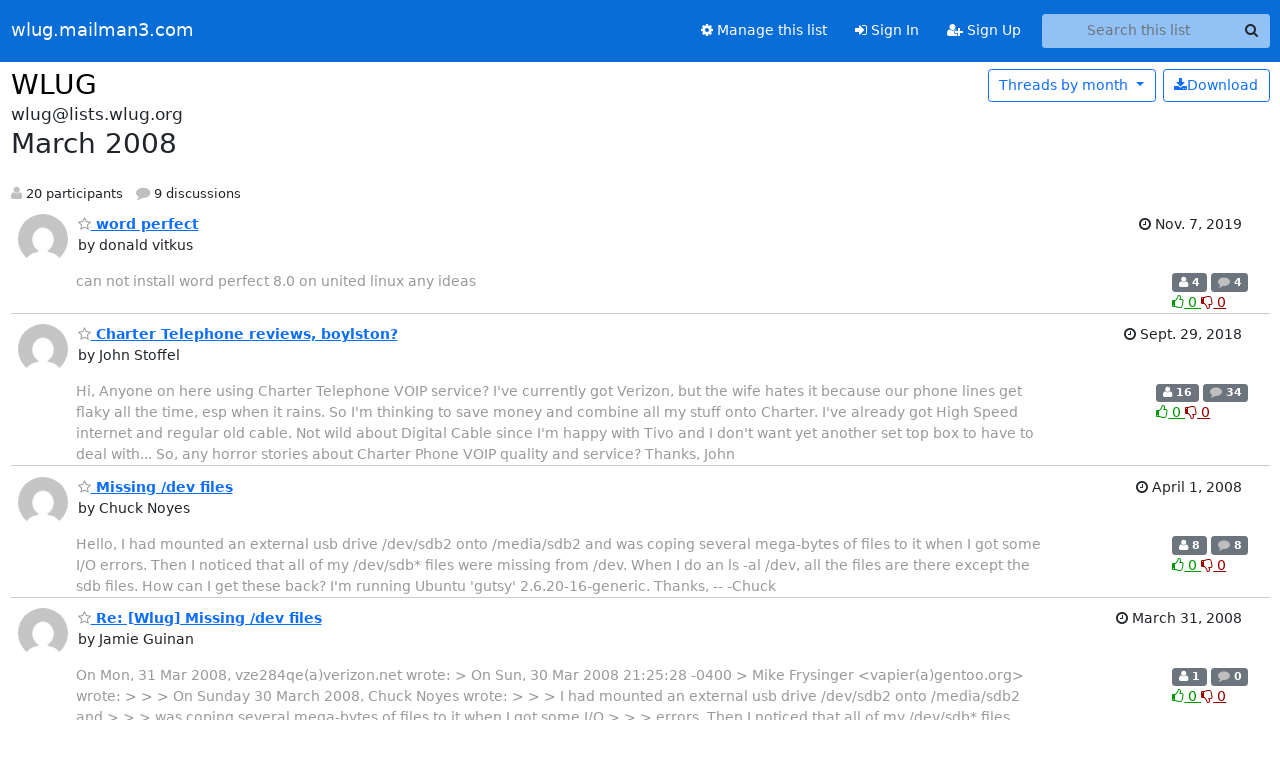

--- FILE ---
content_type: text/html; charset=utf-8
request_url: https://wlug.mailman3.com/hyperkitty/list/wlug@lists.wlug.org/2008/3/
body_size: 94715
content:






<!DOCTYPE HTML>
<html>
    <head>
        <meta http-equiv="Content-Type" content="text/html; charset=UTF-8" />
        <meta name="viewport" content="width=device-width, initial-scale=1.0" />
        <meta name="ROBOTS" content="INDEX, FOLLOW" />
        <title>
March 2008 - WLUG - wlug.mailman3.com
</title>
        <meta name="author" content="" />
        <meta name="dc.language" content="en" />
        <link rel="shortcut icon" href="/static/hyperkitty/img/favicon.ico" />
        <link rel="stylesheet" href="/static/hyperkitty/libs/jquery/smoothness/jquery-ui-1.13.1.min.css" type="text/css" media="all" />
        <link rel="stylesheet" href="/static/hyperkitty/libs/fonts/font-awesome/css/font-awesome.min.css" type="text/css" media="all" />
        <link rel="stylesheet" href="/static/CACHE/css/output.b0fe74e3d0f0.css" type="text/css" media="all"><link rel="stylesheet" href="/static/CACHE/css/output.e68c4908b3de.css" type="text/css"><link rel="stylesheet" href="/static/CACHE/css/output.b000a290413f.css" type="text/css" media="all">
         
        
<link rel="alternate" type="application/rss+xml" title="WLUG" href="/hyperkitty/list/wlug@lists.wlug.org/feed/"/>

        

    </head>

    <body>

    


    <nav class="navbar sticky-top navbar-expand-md mb-2" id="navbar-main">
        <div class="container-xxl">
            <div class="navbar-header"> <!--part of navbar that's always present-->
                <button type="button" class="navbar-toggler collapsed" data-bs-toggle="collapse" data-bs-target=".navbar-collapse">
                    <span class="fa fa-bars"></span>
                </button>
                <a class="navbar-brand" href="/hyperkitty/">wlug.mailman3.com</a>

            </div> <!-- /navbar-header -->
            <div class="d-flex">
                <div class="auth dropdown d-md-none">
                        
                </div>
                
                <a  href="/accounts/login/?next=/hyperkitty/list/wlug%40lists.wlug.org/2008/3/" class="nav-link d-md-none">
                    <span class="fa fa-sign-in"></span>
                    Sign In
                </a>
                <a  href="/accounts/signup/?next=/hyperkitty/list/wlug%40lists.wlug.org/2008/3/" class="nav-link d-md-none">
                    <span class="fa fa-user-plus"></span>
                    Sign Up
                </a>
                
            </div>
            <div class="navbar-collapse collapse justify-content-end"> <!--part of navbar that's collapsed on small screens-->
                <!-- show dropdown for smaller viewports b/c login name/email may be too long -->
                <!-- only show this extra button/dropdown if we're in small screen sizes -->
            
                
                <a href="/postorius/lists/wlug.lists.wlug.org/" class="nav-link">
                    <span class="fa fa-cog"></span>
                    Manage this list
                </a>
                
            
            
            <a  href="/accounts/login/?next=/hyperkitty/list/wlug%40lists.wlug.org/2008/3/" class="nav-link d-none d-md-block">
                <span class="fa fa-sign-in"></span>
                Sign In
            </a>
            <a  href="/accounts/signup/?next=/hyperkitty/list/wlug%40lists.wlug.org/2008/3/" class="nav-link d-none d-md-block">
                <span class="fa fa-user-plus"></span>
                Sign Up
            </a>
            
                <form name="search" method="get" action="/hyperkitty/search" class="navbar-form navbar-right my-2 my-lg-2 ms-2" role="search">
                    <input type="hidden" name="mlist" value="wlug@lists.wlug.org" />
                    <div class="input-group">
                    <input name="q" type="text" class="form-control rounded-4 search"
                            
                                placeholder="Search this list"
                                aria-label="Search this list"
                            
                            
                            />
                    <button class="btn search-button" aria-label="Search"><span class="fa fa-search"></span></button>
                    </div>
                </form>
                <!-- larger viewports -->
                <ul class="nav navbar-nav auth d-none d-md-flex">
                    
                </ul>
            </div> <!--/navbar-collapse -->
        </div><!-- /container for navbar -->
    </nav>

    

     <div class="modal fade" tabindex="-1" role="dialog" id="keyboard-shortcuts">
       <div class="modal-dialog" role="document">
         <div class="modal-content">
           <div class="modal-header">
             <button type="button" class="close" data-dismiss="modal" aria-label="Close"><span aria-hidden="true">&times;</span></button>
             <h4 class="modal-title">Keyboard Shortcuts</h4>
           </div>
           <div class="modal-body">
             <h3>Thread View</h3>
             <ul>
               <li><code>j</code>: Next unread message </li>
               <li><code>k</code>: Previous unread message </li>
               <li><code>j a</code>: Jump to all threads
               <li><code>j l</code>: Jump to MailingList overview
             </ul>
           </div>
         </div><!-- /.modal-content -->
       </div><!-- /.modal-dialog -->
     </div><!-- /.modal -->

     <div class="container-xxl" role="main">
        

<div class="row">

    <div id="thread-list">
        <div class="thread-list-header row">
            <h1 class="col">
                <a href="/hyperkitty/list/wlug@lists.wlug.org/" class="list-name">
                    
                        WLUG
                    
                </a>
            </h1>
            <div class="col d-flex flex-align-center flex-row-reverse">
                
                
                <div class="d-none d-md-block">
                    <a href="/hyperkitty/list/wlug@lists.wlug.org/export/wlug@lists.wlug.org-2008-04.mbox.gz?start=2008-03-01&amp;end=2008-04-01" title="This month in gzipped mbox format"
                    class="btn btn-outline-primary ms-2"><i class="fa fa-download" aria-label="Download Messages"></i>Download
                    </a>
                
                </div>
                
                   



<div class="dropdown-center">
<a href="" id="navbarMonthsListDrop" class="btn btn-outline-primary dropdown-toggle" data-bs-toggle="dropdown">
  <span class="d-none d-md-inline">Threads by</span> month <b class="caret"></b>
</a>
<ul class="dropdown-menu" role="menu" aria-labelledby="navbarMonthsListDrop">
    
    <li role="presentation" class="dropdown-header disabled dropdown-item">
        <a href="" class="nav-link">----- 2026 -----</a>
    </li>
    
    <li>
        <a class="dropdown-item" href="/hyperkitty/list/wlug@lists.wlug.org/2026/1/"
           >January</a>
    </li>
    
    
    <li role="presentation" class="dropdown-header disabled dropdown-item">
        <a href="" class="nav-link">----- 2025 -----</a>
    </li>
    
    <li>
        <a class="dropdown-item" href="/hyperkitty/list/wlug@lists.wlug.org/2025/12/"
           >December</a>
    </li>
    
    <li>
        <a class="dropdown-item" href="/hyperkitty/list/wlug@lists.wlug.org/2025/11/"
           >November</a>
    </li>
    
    <li>
        <a class="dropdown-item" href="/hyperkitty/list/wlug@lists.wlug.org/2025/10/"
           >October</a>
    </li>
    
    <li>
        <a class="dropdown-item" href="/hyperkitty/list/wlug@lists.wlug.org/2025/9/"
           >September</a>
    </li>
    
    <li>
        <a class="dropdown-item" href="/hyperkitty/list/wlug@lists.wlug.org/2025/8/"
           >August</a>
    </li>
    
    <li>
        <a class="dropdown-item" href="/hyperkitty/list/wlug@lists.wlug.org/2025/7/"
           >July</a>
    </li>
    
    <li>
        <a class="dropdown-item" href="/hyperkitty/list/wlug@lists.wlug.org/2025/6/"
           >June</a>
    </li>
    
    <li>
        <a class="dropdown-item" href="/hyperkitty/list/wlug@lists.wlug.org/2025/5/"
           >May</a>
    </li>
    
    <li>
        <a class="dropdown-item" href="/hyperkitty/list/wlug@lists.wlug.org/2025/4/"
           >April</a>
    </li>
    
    <li>
        <a class="dropdown-item" href="/hyperkitty/list/wlug@lists.wlug.org/2025/3/"
           >March</a>
    </li>
    
    <li>
        <a class="dropdown-item" href="/hyperkitty/list/wlug@lists.wlug.org/2025/2/"
           >February</a>
    </li>
    
    <li>
        <a class="dropdown-item" href="/hyperkitty/list/wlug@lists.wlug.org/2025/1/"
           >January</a>
    </li>
    
    
    <li role="presentation" class="dropdown-header disabled dropdown-item">
        <a href="" class="nav-link">----- 2024 -----</a>
    </li>
    
    <li>
        <a class="dropdown-item" href="/hyperkitty/list/wlug@lists.wlug.org/2024/12/"
           >December</a>
    </li>
    
    <li>
        <a class="dropdown-item" href="/hyperkitty/list/wlug@lists.wlug.org/2024/11/"
           >November</a>
    </li>
    
    <li>
        <a class="dropdown-item" href="/hyperkitty/list/wlug@lists.wlug.org/2024/10/"
           >October</a>
    </li>
    
    <li>
        <a class="dropdown-item" href="/hyperkitty/list/wlug@lists.wlug.org/2024/9/"
           >September</a>
    </li>
    
    <li>
        <a class="dropdown-item" href="/hyperkitty/list/wlug@lists.wlug.org/2024/8/"
           >August</a>
    </li>
    
    <li>
        <a class="dropdown-item" href="/hyperkitty/list/wlug@lists.wlug.org/2024/7/"
           >July</a>
    </li>
    
    <li>
        <a class="dropdown-item" href="/hyperkitty/list/wlug@lists.wlug.org/2024/6/"
           >June</a>
    </li>
    
    <li>
        <a class="dropdown-item" href="/hyperkitty/list/wlug@lists.wlug.org/2024/5/"
           >May</a>
    </li>
    
    <li>
        <a class="dropdown-item" href="/hyperkitty/list/wlug@lists.wlug.org/2024/4/"
           >April</a>
    </li>
    
    <li>
        <a class="dropdown-item" href="/hyperkitty/list/wlug@lists.wlug.org/2024/3/"
           >March</a>
    </li>
    
    <li>
        <a class="dropdown-item" href="/hyperkitty/list/wlug@lists.wlug.org/2024/2/"
           >February</a>
    </li>
    
    <li>
        <a class="dropdown-item" href="/hyperkitty/list/wlug@lists.wlug.org/2024/1/"
           >January</a>
    </li>
    
    
    <li role="presentation" class="dropdown-header disabled dropdown-item">
        <a href="" class="nav-link">----- 2023 -----</a>
    </li>
    
    <li>
        <a class="dropdown-item" href="/hyperkitty/list/wlug@lists.wlug.org/2023/12/"
           >December</a>
    </li>
    
    <li>
        <a class="dropdown-item" href="/hyperkitty/list/wlug@lists.wlug.org/2023/11/"
           >November</a>
    </li>
    
    <li>
        <a class="dropdown-item" href="/hyperkitty/list/wlug@lists.wlug.org/2023/10/"
           >October</a>
    </li>
    
    <li>
        <a class="dropdown-item" href="/hyperkitty/list/wlug@lists.wlug.org/2023/9/"
           >September</a>
    </li>
    
    <li>
        <a class="dropdown-item" href="/hyperkitty/list/wlug@lists.wlug.org/2023/8/"
           >August</a>
    </li>
    
    <li>
        <a class="dropdown-item" href="/hyperkitty/list/wlug@lists.wlug.org/2023/7/"
           >July</a>
    </li>
    
    <li>
        <a class="dropdown-item" href="/hyperkitty/list/wlug@lists.wlug.org/2023/6/"
           >June</a>
    </li>
    
    <li>
        <a class="dropdown-item" href="/hyperkitty/list/wlug@lists.wlug.org/2023/5/"
           >May</a>
    </li>
    
    <li>
        <a class="dropdown-item" href="/hyperkitty/list/wlug@lists.wlug.org/2023/4/"
           >April</a>
    </li>
    
    <li>
        <a class="dropdown-item" href="/hyperkitty/list/wlug@lists.wlug.org/2023/3/"
           >March</a>
    </li>
    
    <li>
        <a class="dropdown-item" href="/hyperkitty/list/wlug@lists.wlug.org/2023/2/"
           >February</a>
    </li>
    
    <li>
        <a class="dropdown-item" href="/hyperkitty/list/wlug@lists.wlug.org/2023/1/"
           >January</a>
    </li>
    
    
    <li role="presentation" class="dropdown-header disabled dropdown-item">
        <a href="" class="nav-link">----- 2022 -----</a>
    </li>
    
    <li>
        <a class="dropdown-item" href="/hyperkitty/list/wlug@lists.wlug.org/2022/12/"
           >December</a>
    </li>
    
    <li>
        <a class="dropdown-item" href="/hyperkitty/list/wlug@lists.wlug.org/2022/11/"
           >November</a>
    </li>
    
    <li>
        <a class="dropdown-item" href="/hyperkitty/list/wlug@lists.wlug.org/2022/10/"
           >October</a>
    </li>
    
    <li>
        <a class="dropdown-item" href="/hyperkitty/list/wlug@lists.wlug.org/2022/9/"
           >September</a>
    </li>
    
    <li>
        <a class="dropdown-item" href="/hyperkitty/list/wlug@lists.wlug.org/2022/8/"
           >August</a>
    </li>
    
    <li>
        <a class="dropdown-item" href="/hyperkitty/list/wlug@lists.wlug.org/2022/7/"
           >July</a>
    </li>
    
    <li>
        <a class="dropdown-item" href="/hyperkitty/list/wlug@lists.wlug.org/2022/6/"
           >June</a>
    </li>
    
    <li>
        <a class="dropdown-item" href="/hyperkitty/list/wlug@lists.wlug.org/2022/5/"
           >May</a>
    </li>
    
    <li>
        <a class="dropdown-item" href="/hyperkitty/list/wlug@lists.wlug.org/2022/4/"
           >April</a>
    </li>
    
    <li>
        <a class="dropdown-item" href="/hyperkitty/list/wlug@lists.wlug.org/2022/3/"
           >March</a>
    </li>
    
    <li>
        <a class="dropdown-item" href="/hyperkitty/list/wlug@lists.wlug.org/2022/2/"
           >February</a>
    </li>
    
    <li>
        <a class="dropdown-item" href="/hyperkitty/list/wlug@lists.wlug.org/2022/1/"
           >January</a>
    </li>
    
    
    <li role="presentation" class="dropdown-header disabled dropdown-item">
        <a href="" class="nav-link">----- 2021 -----</a>
    </li>
    
    <li>
        <a class="dropdown-item" href="/hyperkitty/list/wlug@lists.wlug.org/2021/12/"
           >December</a>
    </li>
    
    <li>
        <a class="dropdown-item" href="/hyperkitty/list/wlug@lists.wlug.org/2021/11/"
           >November</a>
    </li>
    
    <li>
        <a class="dropdown-item" href="/hyperkitty/list/wlug@lists.wlug.org/2021/10/"
           >October</a>
    </li>
    
    <li>
        <a class="dropdown-item" href="/hyperkitty/list/wlug@lists.wlug.org/2021/9/"
           >September</a>
    </li>
    
    <li>
        <a class="dropdown-item" href="/hyperkitty/list/wlug@lists.wlug.org/2021/8/"
           >August</a>
    </li>
    
    <li>
        <a class="dropdown-item" href="/hyperkitty/list/wlug@lists.wlug.org/2021/7/"
           >July</a>
    </li>
    
    <li>
        <a class="dropdown-item" href="/hyperkitty/list/wlug@lists.wlug.org/2021/6/"
           >June</a>
    </li>
    
    <li>
        <a class="dropdown-item" href="/hyperkitty/list/wlug@lists.wlug.org/2021/5/"
           >May</a>
    </li>
    
    <li>
        <a class="dropdown-item" href="/hyperkitty/list/wlug@lists.wlug.org/2021/4/"
           >April</a>
    </li>
    
    <li>
        <a class="dropdown-item" href="/hyperkitty/list/wlug@lists.wlug.org/2021/3/"
           >March</a>
    </li>
    
    <li>
        <a class="dropdown-item" href="/hyperkitty/list/wlug@lists.wlug.org/2021/2/"
           >February</a>
    </li>
    
    <li>
        <a class="dropdown-item" href="/hyperkitty/list/wlug@lists.wlug.org/2021/1/"
           >January</a>
    </li>
    
    
    <li role="presentation" class="dropdown-header disabled dropdown-item">
        <a href="" class="nav-link">----- 2020 -----</a>
    </li>
    
    <li>
        <a class="dropdown-item" href="/hyperkitty/list/wlug@lists.wlug.org/2020/12/"
           >December</a>
    </li>
    
    <li>
        <a class="dropdown-item" href="/hyperkitty/list/wlug@lists.wlug.org/2020/11/"
           >November</a>
    </li>
    
    <li>
        <a class="dropdown-item" href="/hyperkitty/list/wlug@lists.wlug.org/2020/10/"
           >October</a>
    </li>
    
    <li>
        <a class="dropdown-item" href="/hyperkitty/list/wlug@lists.wlug.org/2020/9/"
           >September</a>
    </li>
    
    <li>
        <a class="dropdown-item" href="/hyperkitty/list/wlug@lists.wlug.org/2020/8/"
           >August</a>
    </li>
    
    <li>
        <a class="dropdown-item" href="/hyperkitty/list/wlug@lists.wlug.org/2020/7/"
           >July</a>
    </li>
    
    <li>
        <a class="dropdown-item" href="/hyperkitty/list/wlug@lists.wlug.org/2020/6/"
           >June</a>
    </li>
    
    <li>
        <a class="dropdown-item" href="/hyperkitty/list/wlug@lists.wlug.org/2020/5/"
           >May</a>
    </li>
    
    <li>
        <a class="dropdown-item" href="/hyperkitty/list/wlug@lists.wlug.org/2020/4/"
           >April</a>
    </li>
    
    <li>
        <a class="dropdown-item" href="/hyperkitty/list/wlug@lists.wlug.org/2020/3/"
           >March</a>
    </li>
    
    <li>
        <a class="dropdown-item" href="/hyperkitty/list/wlug@lists.wlug.org/2020/2/"
           >February</a>
    </li>
    
    <li>
        <a class="dropdown-item" href="/hyperkitty/list/wlug@lists.wlug.org/2020/1/"
           >January</a>
    </li>
    
    
    <li role="presentation" class="dropdown-header disabled dropdown-item">
        <a href="" class="nav-link">----- 2019 -----</a>
    </li>
    
    <li>
        <a class="dropdown-item" href="/hyperkitty/list/wlug@lists.wlug.org/2019/12/"
           >December</a>
    </li>
    
    <li>
        <a class="dropdown-item" href="/hyperkitty/list/wlug@lists.wlug.org/2019/11/"
           >November</a>
    </li>
    
    <li>
        <a class="dropdown-item" href="/hyperkitty/list/wlug@lists.wlug.org/2019/10/"
           >October</a>
    </li>
    
    <li>
        <a class="dropdown-item" href="/hyperkitty/list/wlug@lists.wlug.org/2019/9/"
           >September</a>
    </li>
    
    <li>
        <a class="dropdown-item" href="/hyperkitty/list/wlug@lists.wlug.org/2019/8/"
           >August</a>
    </li>
    
    <li>
        <a class="dropdown-item" href="/hyperkitty/list/wlug@lists.wlug.org/2019/7/"
           >July</a>
    </li>
    
    <li>
        <a class="dropdown-item" href="/hyperkitty/list/wlug@lists.wlug.org/2019/6/"
           >June</a>
    </li>
    
    <li>
        <a class="dropdown-item" href="/hyperkitty/list/wlug@lists.wlug.org/2019/5/"
           >May</a>
    </li>
    
    <li>
        <a class="dropdown-item" href="/hyperkitty/list/wlug@lists.wlug.org/2019/4/"
           >April</a>
    </li>
    
    <li>
        <a class="dropdown-item" href="/hyperkitty/list/wlug@lists.wlug.org/2019/3/"
           >March</a>
    </li>
    
    <li>
        <a class="dropdown-item" href="/hyperkitty/list/wlug@lists.wlug.org/2019/2/"
           >February</a>
    </li>
    
    <li>
        <a class="dropdown-item" href="/hyperkitty/list/wlug@lists.wlug.org/2019/1/"
           >January</a>
    </li>
    
    
    <li role="presentation" class="dropdown-header disabled dropdown-item">
        <a href="" class="nav-link">----- 2018 -----</a>
    </li>
    
    <li>
        <a class="dropdown-item" href="/hyperkitty/list/wlug@lists.wlug.org/2018/12/"
           >December</a>
    </li>
    
    <li>
        <a class="dropdown-item" href="/hyperkitty/list/wlug@lists.wlug.org/2018/11/"
           >November</a>
    </li>
    
    <li>
        <a class="dropdown-item" href="/hyperkitty/list/wlug@lists.wlug.org/2018/10/"
           >October</a>
    </li>
    
    <li>
        <a class="dropdown-item" href="/hyperkitty/list/wlug@lists.wlug.org/2018/9/"
           >September</a>
    </li>
    
    <li>
        <a class="dropdown-item" href="/hyperkitty/list/wlug@lists.wlug.org/2018/8/"
           >August</a>
    </li>
    
    <li>
        <a class="dropdown-item" href="/hyperkitty/list/wlug@lists.wlug.org/2018/7/"
           >July</a>
    </li>
    
    <li>
        <a class="dropdown-item" href="/hyperkitty/list/wlug@lists.wlug.org/2018/6/"
           >June</a>
    </li>
    
    <li>
        <a class="dropdown-item" href="/hyperkitty/list/wlug@lists.wlug.org/2018/5/"
           >May</a>
    </li>
    
    <li>
        <a class="dropdown-item" href="/hyperkitty/list/wlug@lists.wlug.org/2018/4/"
           >April</a>
    </li>
    
    <li>
        <a class="dropdown-item" href="/hyperkitty/list/wlug@lists.wlug.org/2018/3/"
           >March</a>
    </li>
    
    <li>
        <a class="dropdown-item" href="/hyperkitty/list/wlug@lists.wlug.org/2018/2/"
           >February</a>
    </li>
    
    <li>
        <a class="dropdown-item" href="/hyperkitty/list/wlug@lists.wlug.org/2018/1/"
           >January</a>
    </li>
    
    
    <li role="presentation" class="dropdown-header disabled dropdown-item">
        <a href="" class="nav-link">----- 2017 -----</a>
    </li>
    
    <li>
        <a class="dropdown-item" href="/hyperkitty/list/wlug@lists.wlug.org/2017/12/"
           >December</a>
    </li>
    
    <li>
        <a class="dropdown-item" href="/hyperkitty/list/wlug@lists.wlug.org/2017/11/"
           >November</a>
    </li>
    
    <li>
        <a class="dropdown-item" href="/hyperkitty/list/wlug@lists.wlug.org/2017/10/"
           >October</a>
    </li>
    
    <li>
        <a class="dropdown-item" href="/hyperkitty/list/wlug@lists.wlug.org/2017/9/"
           >September</a>
    </li>
    
    <li>
        <a class="dropdown-item" href="/hyperkitty/list/wlug@lists.wlug.org/2017/8/"
           >August</a>
    </li>
    
    <li>
        <a class="dropdown-item" href="/hyperkitty/list/wlug@lists.wlug.org/2017/7/"
           >July</a>
    </li>
    
    <li>
        <a class="dropdown-item" href="/hyperkitty/list/wlug@lists.wlug.org/2017/6/"
           >June</a>
    </li>
    
    <li>
        <a class="dropdown-item" href="/hyperkitty/list/wlug@lists.wlug.org/2017/5/"
           >May</a>
    </li>
    
    <li>
        <a class="dropdown-item" href="/hyperkitty/list/wlug@lists.wlug.org/2017/4/"
           >April</a>
    </li>
    
    <li>
        <a class="dropdown-item" href="/hyperkitty/list/wlug@lists.wlug.org/2017/3/"
           >March</a>
    </li>
    
    <li>
        <a class="dropdown-item" href="/hyperkitty/list/wlug@lists.wlug.org/2017/2/"
           >February</a>
    </li>
    
    <li>
        <a class="dropdown-item" href="/hyperkitty/list/wlug@lists.wlug.org/2017/1/"
           >January</a>
    </li>
    
    
    <li role="presentation" class="dropdown-header disabled dropdown-item">
        <a href="" class="nav-link">----- 2016 -----</a>
    </li>
    
    <li>
        <a class="dropdown-item" href="/hyperkitty/list/wlug@lists.wlug.org/2016/12/"
           >December</a>
    </li>
    
    <li>
        <a class="dropdown-item" href="/hyperkitty/list/wlug@lists.wlug.org/2016/11/"
           >November</a>
    </li>
    
    <li>
        <a class="dropdown-item" href="/hyperkitty/list/wlug@lists.wlug.org/2016/10/"
           >October</a>
    </li>
    
    <li>
        <a class="dropdown-item" href="/hyperkitty/list/wlug@lists.wlug.org/2016/9/"
           >September</a>
    </li>
    
    <li>
        <a class="dropdown-item" href="/hyperkitty/list/wlug@lists.wlug.org/2016/8/"
           >August</a>
    </li>
    
    <li>
        <a class="dropdown-item" href="/hyperkitty/list/wlug@lists.wlug.org/2016/7/"
           >July</a>
    </li>
    
    <li>
        <a class="dropdown-item" href="/hyperkitty/list/wlug@lists.wlug.org/2016/6/"
           >June</a>
    </li>
    
    <li>
        <a class="dropdown-item" href="/hyperkitty/list/wlug@lists.wlug.org/2016/5/"
           >May</a>
    </li>
    
    <li>
        <a class="dropdown-item" href="/hyperkitty/list/wlug@lists.wlug.org/2016/4/"
           >April</a>
    </li>
    
    <li>
        <a class="dropdown-item" href="/hyperkitty/list/wlug@lists.wlug.org/2016/3/"
           >March</a>
    </li>
    
    <li>
        <a class="dropdown-item" href="/hyperkitty/list/wlug@lists.wlug.org/2016/2/"
           >February</a>
    </li>
    
    <li>
        <a class="dropdown-item" href="/hyperkitty/list/wlug@lists.wlug.org/2016/1/"
           >January</a>
    </li>
    
    
    <li role="presentation" class="dropdown-header disabled dropdown-item">
        <a href="" class="nav-link">----- 2015 -----</a>
    </li>
    
    <li>
        <a class="dropdown-item" href="/hyperkitty/list/wlug@lists.wlug.org/2015/12/"
           >December</a>
    </li>
    
    <li>
        <a class="dropdown-item" href="/hyperkitty/list/wlug@lists.wlug.org/2015/11/"
           >November</a>
    </li>
    
    <li>
        <a class="dropdown-item" href="/hyperkitty/list/wlug@lists.wlug.org/2015/10/"
           >October</a>
    </li>
    
    <li>
        <a class="dropdown-item" href="/hyperkitty/list/wlug@lists.wlug.org/2015/9/"
           >September</a>
    </li>
    
    <li>
        <a class="dropdown-item" href="/hyperkitty/list/wlug@lists.wlug.org/2015/8/"
           >August</a>
    </li>
    
    <li>
        <a class="dropdown-item" href="/hyperkitty/list/wlug@lists.wlug.org/2015/7/"
           >July</a>
    </li>
    
    <li>
        <a class="dropdown-item" href="/hyperkitty/list/wlug@lists.wlug.org/2015/6/"
           >June</a>
    </li>
    
    <li>
        <a class="dropdown-item" href="/hyperkitty/list/wlug@lists.wlug.org/2015/5/"
           >May</a>
    </li>
    
    <li>
        <a class="dropdown-item" href="/hyperkitty/list/wlug@lists.wlug.org/2015/4/"
           >April</a>
    </li>
    
    <li>
        <a class="dropdown-item" href="/hyperkitty/list/wlug@lists.wlug.org/2015/3/"
           >March</a>
    </li>
    
    <li>
        <a class="dropdown-item" href="/hyperkitty/list/wlug@lists.wlug.org/2015/2/"
           >February</a>
    </li>
    
    <li>
        <a class="dropdown-item" href="/hyperkitty/list/wlug@lists.wlug.org/2015/1/"
           >January</a>
    </li>
    
    
    <li role="presentation" class="dropdown-header disabled dropdown-item">
        <a href="" class="nav-link">----- 2014 -----</a>
    </li>
    
    <li>
        <a class="dropdown-item" href="/hyperkitty/list/wlug@lists.wlug.org/2014/12/"
           >December</a>
    </li>
    
    <li>
        <a class="dropdown-item" href="/hyperkitty/list/wlug@lists.wlug.org/2014/11/"
           >November</a>
    </li>
    
    <li>
        <a class="dropdown-item" href="/hyperkitty/list/wlug@lists.wlug.org/2014/10/"
           >October</a>
    </li>
    
    <li>
        <a class="dropdown-item" href="/hyperkitty/list/wlug@lists.wlug.org/2014/9/"
           >September</a>
    </li>
    
    <li>
        <a class="dropdown-item" href="/hyperkitty/list/wlug@lists.wlug.org/2014/8/"
           >August</a>
    </li>
    
    <li>
        <a class="dropdown-item" href="/hyperkitty/list/wlug@lists.wlug.org/2014/7/"
           >July</a>
    </li>
    
    <li>
        <a class="dropdown-item" href="/hyperkitty/list/wlug@lists.wlug.org/2014/6/"
           >June</a>
    </li>
    
    <li>
        <a class="dropdown-item" href="/hyperkitty/list/wlug@lists.wlug.org/2014/5/"
           >May</a>
    </li>
    
    <li>
        <a class="dropdown-item" href="/hyperkitty/list/wlug@lists.wlug.org/2014/4/"
           >April</a>
    </li>
    
    <li>
        <a class="dropdown-item" href="/hyperkitty/list/wlug@lists.wlug.org/2014/3/"
           >March</a>
    </li>
    
    <li>
        <a class="dropdown-item" href="/hyperkitty/list/wlug@lists.wlug.org/2014/2/"
           >February</a>
    </li>
    
    <li>
        <a class="dropdown-item" href="/hyperkitty/list/wlug@lists.wlug.org/2014/1/"
           >January</a>
    </li>
    
    
    <li role="presentation" class="dropdown-header disabled dropdown-item">
        <a href="" class="nav-link">----- 2013 -----</a>
    </li>
    
    <li>
        <a class="dropdown-item" href="/hyperkitty/list/wlug@lists.wlug.org/2013/12/"
           >December</a>
    </li>
    
    <li>
        <a class="dropdown-item" href="/hyperkitty/list/wlug@lists.wlug.org/2013/11/"
           >November</a>
    </li>
    
    <li>
        <a class="dropdown-item" href="/hyperkitty/list/wlug@lists.wlug.org/2013/10/"
           >October</a>
    </li>
    
    <li>
        <a class="dropdown-item" href="/hyperkitty/list/wlug@lists.wlug.org/2013/9/"
           >September</a>
    </li>
    
    <li>
        <a class="dropdown-item" href="/hyperkitty/list/wlug@lists.wlug.org/2013/8/"
           >August</a>
    </li>
    
    <li>
        <a class="dropdown-item" href="/hyperkitty/list/wlug@lists.wlug.org/2013/7/"
           >July</a>
    </li>
    
    <li>
        <a class="dropdown-item" href="/hyperkitty/list/wlug@lists.wlug.org/2013/6/"
           >June</a>
    </li>
    
    <li>
        <a class="dropdown-item" href="/hyperkitty/list/wlug@lists.wlug.org/2013/5/"
           >May</a>
    </li>
    
    <li>
        <a class="dropdown-item" href="/hyperkitty/list/wlug@lists.wlug.org/2013/4/"
           >April</a>
    </li>
    
    <li>
        <a class="dropdown-item" href="/hyperkitty/list/wlug@lists.wlug.org/2013/3/"
           >March</a>
    </li>
    
    <li>
        <a class="dropdown-item" href="/hyperkitty/list/wlug@lists.wlug.org/2013/2/"
           >February</a>
    </li>
    
    <li>
        <a class="dropdown-item" href="/hyperkitty/list/wlug@lists.wlug.org/2013/1/"
           >January</a>
    </li>
    
    
    <li role="presentation" class="dropdown-header disabled dropdown-item">
        <a href="" class="nav-link">----- 2012 -----</a>
    </li>
    
    <li>
        <a class="dropdown-item" href="/hyperkitty/list/wlug@lists.wlug.org/2012/12/"
           >December</a>
    </li>
    
    <li>
        <a class="dropdown-item" href="/hyperkitty/list/wlug@lists.wlug.org/2012/11/"
           >November</a>
    </li>
    
    <li>
        <a class="dropdown-item" href="/hyperkitty/list/wlug@lists.wlug.org/2012/10/"
           >October</a>
    </li>
    
    <li>
        <a class="dropdown-item" href="/hyperkitty/list/wlug@lists.wlug.org/2012/9/"
           >September</a>
    </li>
    
    <li>
        <a class="dropdown-item" href="/hyperkitty/list/wlug@lists.wlug.org/2012/8/"
           >August</a>
    </li>
    
    <li>
        <a class="dropdown-item" href="/hyperkitty/list/wlug@lists.wlug.org/2012/7/"
           >July</a>
    </li>
    
    <li>
        <a class="dropdown-item" href="/hyperkitty/list/wlug@lists.wlug.org/2012/6/"
           >June</a>
    </li>
    
    <li>
        <a class="dropdown-item" href="/hyperkitty/list/wlug@lists.wlug.org/2012/5/"
           >May</a>
    </li>
    
    <li>
        <a class="dropdown-item" href="/hyperkitty/list/wlug@lists.wlug.org/2012/4/"
           >April</a>
    </li>
    
    <li>
        <a class="dropdown-item" href="/hyperkitty/list/wlug@lists.wlug.org/2012/3/"
           >March</a>
    </li>
    
    <li>
        <a class="dropdown-item" href="/hyperkitty/list/wlug@lists.wlug.org/2012/2/"
           >February</a>
    </li>
    
    <li>
        <a class="dropdown-item" href="/hyperkitty/list/wlug@lists.wlug.org/2012/1/"
           >January</a>
    </li>
    
    
    <li role="presentation" class="dropdown-header disabled dropdown-item">
        <a href="" class="nav-link">----- 2011 -----</a>
    </li>
    
    <li>
        <a class="dropdown-item" href="/hyperkitty/list/wlug@lists.wlug.org/2011/12/"
           >December</a>
    </li>
    
    <li>
        <a class="dropdown-item" href="/hyperkitty/list/wlug@lists.wlug.org/2011/11/"
           >November</a>
    </li>
    
    <li>
        <a class="dropdown-item" href="/hyperkitty/list/wlug@lists.wlug.org/2011/10/"
           >October</a>
    </li>
    
    <li>
        <a class="dropdown-item" href="/hyperkitty/list/wlug@lists.wlug.org/2011/9/"
           >September</a>
    </li>
    
    <li>
        <a class="dropdown-item" href="/hyperkitty/list/wlug@lists.wlug.org/2011/8/"
           >August</a>
    </li>
    
    <li>
        <a class="dropdown-item" href="/hyperkitty/list/wlug@lists.wlug.org/2011/7/"
           >July</a>
    </li>
    
    <li>
        <a class="dropdown-item" href="/hyperkitty/list/wlug@lists.wlug.org/2011/6/"
           >June</a>
    </li>
    
    <li>
        <a class="dropdown-item" href="/hyperkitty/list/wlug@lists.wlug.org/2011/5/"
           >May</a>
    </li>
    
    <li>
        <a class="dropdown-item" href="/hyperkitty/list/wlug@lists.wlug.org/2011/4/"
           >April</a>
    </li>
    
    <li>
        <a class="dropdown-item" href="/hyperkitty/list/wlug@lists.wlug.org/2011/3/"
           >March</a>
    </li>
    
    <li>
        <a class="dropdown-item" href="/hyperkitty/list/wlug@lists.wlug.org/2011/2/"
           >February</a>
    </li>
    
    <li>
        <a class="dropdown-item" href="/hyperkitty/list/wlug@lists.wlug.org/2011/1/"
           >January</a>
    </li>
    
    
    <li role="presentation" class="dropdown-header disabled dropdown-item">
        <a href="" class="nav-link">----- 2010 -----</a>
    </li>
    
    <li>
        <a class="dropdown-item" href="/hyperkitty/list/wlug@lists.wlug.org/2010/12/"
           >December</a>
    </li>
    
    <li>
        <a class="dropdown-item" href="/hyperkitty/list/wlug@lists.wlug.org/2010/11/"
           >November</a>
    </li>
    
    <li>
        <a class="dropdown-item" href="/hyperkitty/list/wlug@lists.wlug.org/2010/10/"
           >October</a>
    </li>
    
    <li>
        <a class="dropdown-item" href="/hyperkitty/list/wlug@lists.wlug.org/2010/9/"
           >September</a>
    </li>
    
    <li>
        <a class="dropdown-item" href="/hyperkitty/list/wlug@lists.wlug.org/2010/8/"
           >August</a>
    </li>
    
    <li>
        <a class="dropdown-item" href="/hyperkitty/list/wlug@lists.wlug.org/2010/7/"
           >July</a>
    </li>
    
    <li>
        <a class="dropdown-item" href="/hyperkitty/list/wlug@lists.wlug.org/2010/6/"
           >June</a>
    </li>
    
    <li>
        <a class="dropdown-item" href="/hyperkitty/list/wlug@lists.wlug.org/2010/5/"
           >May</a>
    </li>
    
    <li>
        <a class="dropdown-item" href="/hyperkitty/list/wlug@lists.wlug.org/2010/4/"
           >April</a>
    </li>
    
    <li>
        <a class="dropdown-item" href="/hyperkitty/list/wlug@lists.wlug.org/2010/3/"
           >March</a>
    </li>
    
    <li>
        <a class="dropdown-item" href="/hyperkitty/list/wlug@lists.wlug.org/2010/2/"
           >February</a>
    </li>
    
    <li>
        <a class="dropdown-item" href="/hyperkitty/list/wlug@lists.wlug.org/2010/1/"
           >January</a>
    </li>
    
    
    <li role="presentation" class="dropdown-header disabled dropdown-item">
        <a href="" class="nav-link">----- 2009 -----</a>
    </li>
    
    <li>
        <a class="dropdown-item" href="/hyperkitty/list/wlug@lists.wlug.org/2009/12/"
           >December</a>
    </li>
    
    <li>
        <a class="dropdown-item" href="/hyperkitty/list/wlug@lists.wlug.org/2009/11/"
           >November</a>
    </li>
    
    <li>
        <a class="dropdown-item" href="/hyperkitty/list/wlug@lists.wlug.org/2009/10/"
           >October</a>
    </li>
    
    <li>
        <a class="dropdown-item" href="/hyperkitty/list/wlug@lists.wlug.org/2009/9/"
           >September</a>
    </li>
    
    <li>
        <a class="dropdown-item" href="/hyperkitty/list/wlug@lists.wlug.org/2009/8/"
           >August</a>
    </li>
    
    <li>
        <a class="dropdown-item" href="/hyperkitty/list/wlug@lists.wlug.org/2009/7/"
           >July</a>
    </li>
    
    <li>
        <a class="dropdown-item" href="/hyperkitty/list/wlug@lists.wlug.org/2009/6/"
           >June</a>
    </li>
    
    <li>
        <a class="dropdown-item" href="/hyperkitty/list/wlug@lists.wlug.org/2009/5/"
           >May</a>
    </li>
    
    <li>
        <a class="dropdown-item" href="/hyperkitty/list/wlug@lists.wlug.org/2009/4/"
           >April</a>
    </li>
    
    <li>
        <a class="dropdown-item" href="/hyperkitty/list/wlug@lists.wlug.org/2009/3/"
           >March</a>
    </li>
    
    <li>
        <a class="dropdown-item" href="/hyperkitty/list/wlug@lists.wlug.org/2009/2/"
           >February</a>
    </li>
    
    <li>
        <a class="dropdown-item" href="/hyperkitty/list/wlug@lists.wlug.org/2009/1/"
           >January</a>
    </li>
    
    
    <li role="presentation" class="dropdown-header disabled dropdown-item">
        <a href="" class="nav-link">----- 2008 -----</a>
    </li>
    
    <li>
        <a class="dropdown-item" href="/hyperkitty/list/wlug@lists.wlug.org/2008/12/"
           >December</a>
    </li>
    
    <li>
        <a class="dropdown-item" href="/hyperkitty/list/wlug@lists.wlug.org/2008/11/"
           >November</a>
    </li>
    
    <li>
        <a class="dropdown-item" href="/hyperkitty/list/wlug@lists.wlug.org/2008/10/"
           >October</a>
    </li>
    
    <li>
        <a class="dropdown-item" href="/hyperkitty/list/wlug@lists.wlug.org/2008/9/"
           >September</a>
    </li>
    
    <li>
        <a class="dropdown-item" href="/hyperkitty/list/wlug@lists.wlug.org/2008/8/"
           >August</a>
    </li>
    
    <li>
        <a class="dropdown-item" href="/hyperkitty/list/wlug@lists.wlug.org/2008/7/"
           >July</a>
    </li>
    
    <li>
        <a class="dropdown-item" href="/hyperkitty/list/wlug@lists.wlug.org/2008/6/"
           >June</a>
    </li>
    
    <li>
        <a class="dropdown-item" href="/hyperkitty/list/wlug@lists.wlug.org/2008/5/"
           >May</a>
    </li>
    
    <li>
        <a class="dropdown-item" href="/hyperkitty/list/wlug@lists.wlug.org/2008/4/"
           >April</a>
    </li>
    
    <li>
        <a class="dropdown-item" href="/hyperkitty/list/wlug@lists.wlug.org/2008/3/"
           >March</a>
    </li>
    
    <li>
        <a class="dropdown-item" href="/hyperkitty/list/wlug@lists.wlug.org/2008/2/"
           >February</a>
    </li>
    
    <li>
        <a class="dropdown-item" href="/hyperkitty/list/wlug@lists.wlug.org/2008/1/"
           >January</a>
    </li>
    
    
    <li role="presentation" class="dropdown-header disabled dropdown-item">
        <a href="" class="nav-link">----- 2007 -----</a>
    </li>
    
    <li>
        <a class="dropdown-item" href="/hyperkitty/list/wlug@lists.wlug.org/2007/12/"
           >December</a>
    </li>
    
    <li>
        <a class="dropdown-item" href="/hyperkitty/list/wlug@lists.wlug.org/2007/11/"
           >November</a>
    </li>
    
    <li>
        <a class="dropdown-item" href="/hyperkitty/list/wlug@lists.wlug.org/2007/10/"
           >October</a>
    </li>
    
    <li>
        <a class="dropdown-item" href="/hyperkitty/list/wlug@lists.wlug.org/2007/9/"
           >September</a>
    </li>
    
    <li>
        <a class="dropdown-item" href="/hyperkitty/list/wlug@lists.wlug.org/2007/8/"
           >August</a>
    </li>
    
    <li>
        <a class="dropdown-item" href="/hyperkitty/list/wlug@lists.wlug.org/2007/7/"
           >July</a>
    </li>
    
    <li>
        <a class="dropdown-item" href="/hyperkitty/list/wlug@lists.wlug.org/2007/6/"
           >June</a>
    </li>
    
    <li>
        <a class="dropdown-item" href="/hyperkitty/list/wlug@lists.wlug.org/2007/5/"
           >May</a>
    </li>
    
    <li>
        <a class="dropdown-item" href="/hyperkitty/list/wlug@lists.wlug.org/2007/4/"
           >April</a>
    </li>
    
    <li>
        <a class="dropdown-item" href="/hyperkitty/list/wlug@lists.wlug.org/2007/3/"
           >March</a>
    </li>
    
    <li>
        <a class="dropdown-item" href="/hyperkitty/list/wlug@lists.wlug.org/2007/2/"
           >February</a>
    </li>
    
    <li>
        <a class="dropdown-item" href="/hyperkitty/list/wlug@lists.wlug.org/2007/1/"
           >January</a>
    </li>
    
    
    <li role="presentation" class="dropdown-header disabled dropdown-item">
        <a href="" class="nav-link">----- 2006 -----</a>
    </li>
    
    <li>
        <a class="dropdown-item" href="/hyperkitty/list/wlug@lists.wlug.org/2006/12/"
           >December</a>
    </li>
    
    <li>
        <a class="dropdown-item" href="/hyperkitty/list/wlug@lists.wlug.org/2006/11/"
           >November</a>
    </li>
    
    <li>
        <a class="dropdown-item" href="/hyperkitty/list/wlug@lists.wlug.org/2006/10/"
           >October</a>
    </li>
    
    <li>
        <a class="dropdown-item" href="/hyperkitty/list/wlug@lists.wlug.org/2006/9/"
           >September</a>
    </li>
    
    <li>
        <a class="dropdown-item" href="/hyperkitty/list/wlug@lists.wlug.org/2006/8/"
           >August</a>
    </li>
    
    <li>
        <a class="dropdown-item" href="/hyperkitty/list/wlug@lists.wlug.org/2006/7/"
           >July</a>
    </li>
    
    <li>
        <a class="dropdown-item" href="/hyperkitty/list/wlug@lists.wlug.org/2006/6/"
           >June</a>
    </li>
    
    <li>
        <a class="dropdown-item" href="/hyperkitty/list/wlug@lists.wlug.org/2006/5/"
           >May</a>
    </li>
    
    <li>
        <a class="dropdown-item" href="/hyperkitty/list/wlug@lists.wlug.org/2006/4/"
           >April</a>
    </li>
    
    <li>
        <a class="dropdown-item" href="/hyperkitty/list/wlug@lists.wlug.org/2006/3/"
           >March</a>
    </li>
    
    <li>
        <a class="dropdown-item" href="/hyperkitty/list/wlug@lists.wlug.org/2006/2/"
           >February</a>
    </li>
    
    <li>
        <a class="dropdown-item" href="/hyperkitty/list/wlug@lists.wlug.org/2006/1/"
           >January</a>
    </li>
    
    
    <li role="presentation" class="dropdown-header disabled dropdown-item">
        <a href="" class="nav-link">----- 2005 -----</a>
    </li>
    
    <li>
        <a class="dropdown-item" href="/hyperkitty/list/wlug@lists.wlug.org/2005/12/"
           >December</a>
    </li>
    
    <li>
        <a class="dropdown-item" href="/hyperkitty/list/wlug@lists.wlug.org/2005/11/"
           >November</a>
    </li>
    
    <li>
        <a class="dropdown-item" href="/hyperkitty/list/wlug@lists.wlug.org/2005/10/"
           >October</a>
    </li>
    
    <li>
        <a class="dropdown-item" href="/hyperkitty/list/wlug@lists.wlug.org/2005/9/"
           >September</a>
    </li>
    
    <li>
        <a class="dropdown-item" href="/hyperkitty/list/wlug@lists.wlug.org/2005/8/"
           >August</a>
    </li>
    
    <li>
        <a class="dropdown-item" href="/hyperkitty/list/wlug@lists.wlug.org/2005/7/"
           >July</a>
    </li>
    
    <li>
        <a class="dropdown-item" href="/hyperkitty/list/wlug@lists.wlug.org/2005/6/"
           >June</a>
    </li>
    
    <li>
        <a class="dropdown-item" href="/hyperkitty/list/wlug@lists.wlug.org/2005/5/"
           >May</a>
    </li>
    
    <li>
        <a class="dropdown-item" href="/hyperkitty/list/wlug@lists.wlug.org/2005/4/"
           >April</a>
    </li>
    
    <li>
        <a class="dropdown-item" href="/hyperkitty/list/wlug@lists.wlug.org/2005/3/"
           >March</a>
    </li>
    
    <li>
        <a class="dropdown-item" href="/hyperkitty/list/wlug@lists.wlug.org/2005/2/"
           >February</a>
    </li>
    
    <li>
        <a class="dropdown-item" href="/hyperkitty/list/wlug@lists.wlug.org/2005/1/"
           >January</a>
    </li>
    
    
    <li role="presentation" class="dropdown-header disabled dropdown-item">
        <a href="" class="nav-link">----- 2004 -----</a>
    </li>
    
    <li>
        <a class="dropdown-item" href="/hyperkitty/list/wlug@lists.wlug.org/2004/12/"
           >December</a>
    </li>
    
    <li>
        <a class="dropdown-item" href="/hyperkitty/list/wlug@lists.wlug.org/2004/11/"
           >November</a>
    </li>
    
    <li>
        <a class="dropdown-item" href="/hyperkitty/list/wlug@lists.wlug.org/2004/10/"
           >October</a>
    </li>
    
    <li>
        <a class="dropdown-item" href="/hyperkitty/list/wlug@lists.wlug.org/2004/9/"
           >September</a>
    </li>
    
    <li>
        <a class="dropdown-item" href="/hyperkitty/list/wlug@lists.wlug.org/2004/8/"
           >August</a>
    </li>
    
    <li>
        <a class="dropdown-item" href="/hyperkitty/list/wlug@lists.wlug.org/2004/7/"
           >July</a>
    </li>
    
    <li>
        <a class="dropdown-item" href="/hyperkitty/list/wlug@lists.wlug.org/2004/6/"
           >June</a>
    </li>
    
    <li>
        <a class="dropdown-item" href="/hyperkitty/list/wlug@lists.wlug.org/2004/5/"
           >May</a>
    </li>
    
    <li>
        <a class="dropdown-item" href="/hyperkitty/list/wlug@lists.wlug.org/2004/4/"
           >April</a>
    </li>
    
    <li>
        <a class="dropdown-item" href="/hyperkitty/list/wlug@lists.wlug.org/2004/3/"
           >March</a>
    </li>
    
    <li>
        <a class="dropdown-item" href="/hyperkitty/list/wlug@lists.wlug.org/2004/2/"
           >February</a>
    </li>
    
    <li>
        <a class="dropdown-item" href="/hyperkitty/list/wlug@lists.wlug.org/2004/1/"
           >January</a>
    </li>
    
    
    <li role="presentation" class="dropdown-header disabled dropdown-item">
        <a href="" class="nav-link">----- 2003 -----</a>
    </li>
    
    <li>
        <a class="dropdown-item" href="/hyperkitty/list/wlug@lists.wlug.org/2003/12/"
           >December</a>
    </li>
    
    <li>
        <a class="dropdown-item" href="/hyperkitty/list/wlug@lists.wlug.org/2003/11/"
           >November</a>
    </li>
    
    <li>
        <a class="dropdown-item" href="/hyperkitty/list/wlug@lists.wlug.org/2003/10/"
           >October</a>
    </li>
    
    <li>
        <a class="dropdown-item" href="/hyperkitty/list/wlug@lists.wlug.org/2003/9/"
           >September</a>
    </li>
    
    <li>
        <a class="dropdown-item" href="/hyperkitty/list/wlug@lists.wlug.org/2003/8/"
           >August</a>
    </li>
    
    <li>
        <a class="dropdown-item" href="/hyperkitty/list/wlug@lists.wlug.org/2003/7/"
           >July</a>
    </li>
    
    <li>
        <a class="dropdown-item" href="/hyperkitty/list/wlug@lists.wlug.org/2003/6/"
           >June</a>
    </li>
    
    <li>
        <a class="dropdown-item" href="/hyperkitty/list/wlug@lists.wlug.org/2003/5/"
           >May</a>
    </li>
    
    <li>
        <a class="dropdown-item" href="/hyperkitty/list/wlug@lists.wlug.org/2003/4/"
           >April</a>
    </li>
    
    <li>
        <a class="dropdown-item" href="/hyperkitty/list/wlug@lists.wlug.org/2003/3/"
           >March</a>
    </li>
    
    <li>
        <a class="dropdown-item" href="/hyperkitty/list/wlug@lists.wlug.org/2003/2/"
           >February</a>
    </li>
    
    <li>
        <a class="dropdown-item" href="/hyperkitty/list/wlug@lists.wlug.org/2003/1/"
           >January</a>
    </li>
    
    
    <li role="presentation" class="dropdown-header disabled dropdown-item">
        <a href="" class="nav-link">----- 2002 -----</a>
    </li>
    
    <li>
        <a class="dropdown-item" href="/hyperkitty/list/wlug@lists.wlug.org/2002/12/"
           >December</a>
    </li>
    
    <li>
        <a class="dropdown-item" href="/hyperkitty/list/wlug@lists.wlug.org/2002/11/"
           >November</a>
    </li>
    
    <li>
        <a class="dropdown-item" href="/hyperkitty/list/wlug@lists.wlug.org/2002/10/"
           >October</a>
    </li>
    
    <li>
        <a class="dropdown-item" href="/hyperkitty/list/wlug@lists.wlug.org/2002/9/"
           >September</a>
    </li>
    
    <li>
        <a class="dropdown-item" href="/hyperkitty/list/wlug@lists.wlug.org/2002/8/"
           >August</a>
    </li>
    
    <li>
        <a class="dropdown-item" href="/hyperkitty/list/wlug@lists.wlug.org/2002/7/"
           >July</a>
    </li>
    
    <li>
        <a class="dropdown-item" href="/hyperkitty/list/wlug@lists.wlug.org/2002/6/"
           >June</a>
    </li>
    
    <li>
        <a class="dropdown-item" href="/hyperkitty/list/wlug@lists.wlug.org/2002/5/"
           >May</a>
    </li>
    
    <li>
        <a class="dropdown-item" href="/hyperkitty/list/wlug@lists.wlug.org/2002/4/"
           >April</a>
    </li>
    
    <li>
        <a class="dropdown-item" href="/hyperkitty/list/wlug@lists.wlug.org/2002/3/"
           >March</a>
    </li>
    
    <li>
        <a class="dropdown-item" href="/hyperkitty/list/wlug@lists.wlug.org/2002/2/"
           >February</a>
    </li>
    
    <li>
        <a class="dropdown-item" href="/hyperkitty/list/wlug@lists.wlug.org/2002/1/"
           >January</a>
    </li>
    
    
    <li role="presentation" class="dropdown-header disabled dropdown-item">
        <a href="" class="nav-link">----- 2001 -----</a>
    </li>
    
    <li>
        <a class="dropdown-item" href="/hyperkitty/list/wlug@lists.wlug.org/2001/12/"
           >December</a>
    </li>
    
    <li>
        <a class="dropdown-item" href="/hyperkitty/list/wlug@lists.wlug.org/2001/11/"
           >November</a>
    </li>
    
    <li>
        <a class="dropdown-item" href="/hyperkitty/list/wlug@lists.wlug.org/2001/10/"
           >October</a>
    </li>
    
    <li>
        <a class="dropdown-item" href="/hyperkitty/list/wlug@lists.wlug.org/2001/9/"
           >September</a>
    </li>
    
    <li>
        <a class="dropdown-item" href="/hyperkitty/list/wlug@lists.wlug.org/2001/8/"
           >August</a>
    </li>
    
    <li>
        <a class="dropdown-item" href="/hyperkitty/list/wlug@lists.wlug.org/2001/7/"
           >July</a>
    </li>
    
    <li>
        <a class="dropdown-item" href="/hyperkitty/list/wlug@lists.wlug.org/2001/6/"
           >June</a>
    </li>
    
    <li>
        <a class="dropdown-item" href="/hyperkitty/list/wlug@lists.wlug.org/2001/5/"
           >May</a>
    </li>
    
    <li>
        <a class="dropdown-item" href="/hyperkitty/list/wlug@lists.wlug.org/2001/4/"
           >April</a>
    </li>
    
    <li>
        <a class="dropdown-item" href="/hyperkitty/list/wlug@lists.wlug.org/2001/3/"
           >March</a>
    </li>
    
    <li>
        <a class="dropdown-item" href="/hyperkitty/list/wlug@lists.wlug.org/2001/2/"
           >February</a>
    </li>
    
    <li>
        <a class="dropdown-item" href="/hyperkitty/list/wlug@lists.wlug.org/2001/1/"
           >January</a>
    </li>
    
    
    <li role="presentation" class="dropdown-header disabled dropdown-item">
        <a href="" class="nav-link">----- 2000 -----</a>
    </li>
    
    <li>
        <a class="dropdown-item" href="/hyperkitty/list/wlug@lists.wlug.org/2000/12/"
           >December</a>
    </li>
    
    <li>
        <a class="dropdown-item" href="/hyperkitty/list/wlug@lists.wlug.org/2000/11/"
           >November</a>
    </li>
    
    <li>
        <a class="dropdown-item" href="/hyperkitty/list/wlug@lists.wlug.org/2000/10/"
           >October</a>
    </li>
    
    <li>
        <a class="dropdown-item" href="/hyperkitty/list/wlug@lists.wlug.org/2000/9/"
           >September</a>
    </li>
    
    <li>
        <a class="dropdown-item" href="/hyperkitty/list/wlug@lists.wlug.org/2000/8/"
           >August</a>
    </li>
    
    <li>
        <a class="dropdown-item" href="/hyperkitty/list/wlug@lists.wlug.org/2000/7/"
           >July</a>
    </li>
    
    <li>
        <a class="dropdown-item" href="/hyperkitty/list/wlug@lists.wlug.org/2000/6/"
           >June</a>
    </li>
    
    <li>
        <a class="dropdown-item" href="/hyperkitty/list/wlug@lists.wlug.org/2000/5/"
           >May</a>
    </li>
    
    <li>
        <a class="dropdown-item" href="/hyperkitty/list/wlug@lists.wlug.org/2000/4/"
           >April</a>
    </li>
    
    <li>
        <a class="dropdown-item" href="/hyperkitty/list/wlug@lists.wlug.org/2000/3/"
           >March</a>
    </li>
    
    <li>
        <a class="dropdown-item" href="/hyperkitty/list/wlug@lists.wlug.org/2000/2/"
           >February</a>
    </li>
    
    <li>
        <a class="dropdown-item" href="/hyperkitty/list/wlug@lists.wlug.org/2000/1/"
           >January</a>
    </li>
    
    
</ul>
</div>
                
            </div>
            <span class="list-address">
                wlug@lists.wlug.org
                <h2>March 2008</h2>
            </span>
            <ul class="list-unstyled list-stats thread-list-info">
                
                <li>
                    <i class="fa fa-user" aria-label="participants"></i>
                    20 participants
                </li>
                
                <li>
                    <i class="fa fa-comment" aria-label="replies"></i>
                    9 discussions
                </li>
            </ul>

        </div>

        
            



    <div class="thread">
        <div class="thread-info">
            <div class="thread-email row d-flex w-100">
                <div class="thread-summary d-flex">
                    <div class="p-2 sender gravatar circle">
                        
                            <img class="gravatar" src="https://secure.gravatar.com/avatar/cb59a6169faebf50ebda512826384125.jpg?s=120&amp;d=mm&amp;r=g" width="120" height="120" alt="" />
                        
                    </div>
                    <div class="p-2 flex-fill">
                        <a name="EONFAROGEXR77H4CPYNNJFQE5WECXLTA"
                           href="/hyperkitty/list/wlug@lists.wlug.org/thread/EONFAROGEXR77H4CPYNNJFQE5WECXLTA/"
                           class="thread-title">
                            
                                <i class="fa fa-star-o notsaved" title="Favorite" aria-label="Favorite thread"></i>
                            
                            word perfect
                        </a>
                        <br />
                        <span class="sender-name align-center">
                            by donald vitkus
                        </span>
                        <span class="d-flex d-md-none pull-right text-muted" title="Nov. 7, 2019, 3:40 p.m.">
                          Nov. 7, 2019
                        </span>
                    </div>
                    <div class="ml-auto p-2 d-none d-md-flex">
                      <br/ >
                        <span class="thread-date pull-right" title="Nov. 7, 2019, 3:40 p.m.">
                          <i class="fa fa-clock-o" title="Most recent thread activity"></i>
                          Nov. 7, 2019
                        </span>
                    </div>
                </div>
                <div class="d-none d-md-flex flex-row w-100">
                  <div class="col-10 thread-email-content d-flex">
                    <span class="expander collapsed" style="color: #999">
                        can not install word perfect 8.0 on united linux
any ideas



                    </span>
                  </div>
                  <div class="col-2">
                        <div class="list-stats pull-right">
                          <span class="badge bg-secondary">
                            <i class="fa fa-user" aria-label="participants"></i>
                            4
                            <!-- participants -->
                          </span>
                          <span class="badge bg-secondary">
                            <i class="fa fa-comment" aria-label="replies"></i>
                            4
                            <!-- comments -->
                          </span>
                          <span class="d-block d-md-flex">
                            

    <form method="post" class="likeform"
          action="/hyperkitty/list/wlug@lists.wlug.org/message/EONFAROGEXR77H4CPYNNJFQE5WECXLTA/vote">
    <input type="hidden" name="csrfmiddlewaretoken" value="l04gI1S0Uyh2V7CHYgECPbbIGc59dT9JAn3BKz0wpO0Fet4Hc1MFZP0LA7gxf6zV">
    
		
			<a class="youlike vote  disabled" title="You must be logged-in to vote."
			href="#like" data-vote="1" aria-label="Like thread">
					<i class="fa fa-thumbs-o-up"></i> 0
			</a>
			<a class="youdislike vote disabled" title="You must be logged-in to vote."
			href="#dislike" data-vote="-1" aria-label="Dislike thread">
				<i class="fa fa-thumbs-o-down"></i> 0
			</a>
		
    

    </form>

                          </span>
                        </div>
                    </div>
                </div>

            </div>
        </div>
    </div>


        
            



    <div class="thread">
        <div class="thread-info">
            <div class="thread-email row d-flex w-100">
                <div class="thread-summary d-flex">
                    <div class="p-2 sender gravatar circle">
                        
                            <img class="gravatar" src="https://secure.gravatar.com/avatar/db524516a64318b0e937d41357c729eb.jpg?s=120&amp;d=mm&amp;r=g" width="120" height="120" alt="" />
                        
                    </div>
                    <div class="p-2 flex-fill">
                        <a name="QNJKT36PKSRFXM47QPBHTO5WT2ZIMKHA"
                           href="/hyperkitty/list/wlug@lists.wlug.org/thread/QNJKT36PKSRFXM47QPBHTO5WT2ZIMKHA/"
                           class="thread-title">
                            
                                <i class="fa fa-star-o notsaved" title="Favorite" aria-label="Favorite thread"></i>
                            
                            Charter Telephone reviews, boylston?
                        </a>
                        <br />
                        <span class="sender-name align-center">
                            by John Stoffel
                        </span>
                        <span class="d-flex d-md-none pull-right text-muted" title="Sept. 29, 2018, 8:07 p.m.">
                          Sept. 29, 2018
                        </span>
                    </div>
                    <div class="ml-auto p-2 d-none d-md-flex">
                      <br/ >
                        <span class="thread-date pull-right" title="Sept. 29, 2018, 8:07 p.m.">
                          <i class="fa fa-clock-o" title="Most recent thread activity"></i>
                          Sept. 29, 2018
                        </span>
                    </div>
                </div>
                <div class="d-none d-md-flex flex-row w-100">
                  <div class="col-10 thread-email-content d-flex">
                    <span class="expander collapsed" style="color: #999">
                        
Hi,

Anyone on here using Charter Telephone VOIP service?  I&#x27;ve currently
got Verizon, but the wife hates it because our phone lines get flaky
all the time, esp when it rains.  

So I&#x27;m thinking to save money and combine all my stuff onto Charter.
I&#x27;ve already got High Speed internet and regular old cable.  Not wild
about Digital Cable since I&#x27;m happy with Tivo and I don&#x27;t want yet
another set top box to have to deal with...

So, any horror stories about Charter Phone VOIP quality and service?  

Thanks,
John

                    </span>
                  </div>
                  <div class="col-2">
                        <div class="list-stats pull-right">
                          <span class="badge bg-secondary">
                            <i class="fa fa-user" aria-label="participants"></i>
                            16
                            <!-- participants -->
                          </span>
                          <span class="badge bg-secondary">
                            <i class="fa fa-comment" aria-label="replies"></i>
                            34
                            <!-- comments -->
                          </span>
                          <span class="d-block d-md-flex">
                            

    <form method="post" class="likeform"
          action="/hyperkitty/list/wlug@lists.wlug.org/message/QNJKT36PKSRFXM47QPBHTO5WT2ZIMKHA/vote">
    <input type="hidden" name="csrfmiddlewaretoken" value="l04gI1S0Uyh2V7CHYgECPbbIGc59dT9JAn3BKz0wpO0Fet4Hc1MFZP0LA7gxf6zV">
    
		
			<a class="youlike vote  disabled" title="You must be logged-in to vote."
			href="#like" data-vote="1" aria-label="Like thread">
					<i class="fa fa-thumbs-o-up"></i> 0
			</a>
			<a class="youdislike vote disabled" title="You must be logged-in to vote."
			href="#dislike" data-vote="-1" aria-label="Dislike thread">
				<i class="fa fa-thumbs-o-down"></i> 0
			</a>
		
    

    </form>

                          </span>
                        </div>
                    </div>
                </div>

            </div>
        </div>
    </div>


        
            



    <div class="thread">
        <div class="thread-info">
            <div class="thread-email row d-flex w-100">
                <div class="thread-summary d-flex">
                    <div class="p-2 sender gravatar circle">
                        
                            <img class="gravatar" src="https://secure.gravatar.com/avatar/bbfd6f3f5f1a221836028820cba00e28.jpg?s=120&amp;d=mm&amp;r=g" width="120" height="120" alt="" />
                        
                    </div>
                    <div class="p-2 flex-fill">
                        <a name="RFFKI23WY7RXFRUOY5V4R5ZXETP4JBF6"
                           href="/hyperkitty/list/wlug@lists.wlug.org/thread/RFFKI23WY7RXFRUOY5V4R5ZXETP4JBF6/"
                           class="thread-title">
                            
                                <i class="fa fa-star-o notsaved" title="Favorite" aria-label="Favorite thread"></i>
                            
                            Missing /dev files
                        </a>
                        <br />
                        <span class="sender-name align-center">
                            by Chuck Noyes
                        </span>
                        <span class="d-flex d-md-none pull-right text-muted" title="April 1, 2008, 11:02 a.m.">
                          April 1, 2008
                        </span>
                    </div>
                    <div class="ml-auto p-2 d-none d-md-flex">
                      <br/ >
                        <span class="thread-date pull-right" title="April 1, 2008, 11:02 a.m.">
                          <i class="fa fa-clock-o" title="Most recent thread activity"></i>
                          April 1, 2008
                        </span>
                    </div>
                </div>
                <div class="d-none d-md-flex flex-row w-100">
                  <div class="col-10 thread-email-content d-flex">
                    <span class="expander collapsed" style="color: #999">
                        Hello,

I had mounted an external usb drive /dev/sdb2 onto /media/sdb2 and was
coping several mega-bytes of files to it when I got some I/O errors.
Then I noticed that all of my /dev/sdb* files were missing from /dev.

When I do an ls -al /dev, all the files are there except the sdb files.

How can I get these back? I&#x27;m running Ubuntu &#x27;gutsy&#x27; 2.6.20-16-generic.

Thanks,

-- 
-Chuck

                    </span>
                  </div>
                  <div class="col-2">
                        <div class="list-stats pull-right">
                          <span class="badge bg-secondary">
                            <i class="fa fa-user" aria-label="participants"></i>
                            8
                            <!-- participants -->
                          </span>
                          <span class="badge bg-secondary">
                            <i class="fa fa-comment" aria-label="replies"></i>
                            8
                            <!-- comments -->
                          </span>
                          <span class="d-block d-md-flex">
                            

    <form method="post" class="likeform"
          action="/hyperkitty/list/wlug@lists.wlug.org/message/RFFKI23WY7RXFRUOY5V4R5ZXETP4JBF6/vote">
    <input type="hidden" name="csrfmiddlewaretoken" value="l04gI1S0Uyh2V7CHYgECPbbIGc59dT9JAn3BKz0wpO0Fet4Hc1MFZP0LA7gxf6zV">
    
		
			<a class="youlike vote  disabled" title="You must be logged-in to vote."
			href="#like" data-vote="1" aria-label="Like thread">
					<i class="fa fa-thumbs-o-up"></i> 0
			</a>
			<a class="youdislike vote disabled" title="You must be logged-in to vote."
			href="#dislike" data-vote="-1" aria-label="Dislike thread">
				<i class="fa fa-thumbs-o-down"></i> 0
			</a>
		
    

    </form>

                          </span>
                        </div>
                    </div>
                </div>

            </div>
        </div>
    </div>


        
            



    <div class="thread">
        <div class="thread-info">
            <div class="thread-email row d-flex w-100">
                <div class="thread-summary d-flex">
                    <div class="p-2 sender gravatar circle">
                        
                            <img class="gravatar" src="https://secure.gravatar.com/avatar/8f9df5cad978902a7867c7e28149049c.jpg?s=120&amp;d=mm&amp;r=g" width="120" height="120" alt="" />
                        
                    </div>
                    <div class="p-2 flex-fill">
                        <a name="6JR3PDY6XZIHUROMFAFMZDBDUDIBNCPN"
                           href="/hyperkitty/list/wlug@lists.wlug.org/thread/6JR3PDY6XZIHUROMFAFMZDBDUDIBNCPN/"
                           class="thread-title">
                            
                                <i class="fa fa-star-o notsaved" title="Favorite" aria-label="Favorite thread"></i>
                            
                            Re: [Wlug] Missing /dev files
                        </a>
                        <br />
                        <span class="sender-name align-center">
                            by Jamie Guinan
                        </span>
                        <span class="d-flex d-md-none pull-right text-muted" title="March 31, 2008, 11:44 p.m.">
                          March 31, 2008
                        </span>
                    </div>
                    <div class="ml-auto p-2 d-none d-md-flex">
                      <br/ >
                        <span class="thread-date pull-right" title="March 31, 2008, 11:44 p.m.">
                          <i class="fa fa-clock-o" title="Most recent thread activity"></i>
                          March 31, 2008
                        </span>
                    </div>
                </div>
                <div class="d-none d-md-flex flex-row w-100">
                  <div class="col-10 thread-email-content d-flex">
                    <span class="expander collapsed" style="color: #999">
                        On Mon, 31 Mar 2008, vze284qe(a)verizon.net wrote:

&gt; On Sun, 30 Mar 2008 21:25:28 -0400
&gt; Mike Frysinger &lt;vapier(a)gentoo.org&gt; wrote:
&gt; 
&gt; &gt; On Sunday 30 March 2008, Chuck Noyes wrote:
&gt; &gt; &gt; I had mounted an external usb drive /dev/sdb2 onto /media/sdb2 and
&gt; &gt; &gt; was coping several mega-bytes of files to it when I got some I/O
&gt; &gt; &gt; errors. Then I noticed that all of my /dev/sdb* files were missing
&gt; &gt; &gt; from /dev.
&gt; &gt; &gt;
&gt; &gt; &gt; When I do an ls -al /dev, all the files are there except the sdb
&gt; &gt; &gt; files.
&gt; &gt; &gt;
&gt; &gt; &gt; How can I get these back? I&#x27;m running Ubuntu &#x27;gutsy&#x27;
&gt; &gt; &gt; 2.6.20-16-generic.
&gt; &gt; 
&gt; &gt; the device nodes only exist as the kernel thinks the device exists.
&gt; &gt; if you got I/O errors and then the device nodes disappeared, the
&gt; &gt; kernel probably detached the device.  so even if you made the device
&gt; &gt; nodes by hand, it wouldnt matter as the kernel still wouldnt think
&gt; &gt; the device was attached. review your `dmesg` and if need be,
&gt; &gt; unplug/plug in the USB device. -mike
&gt; 
&gt; Well....this is really strange!
&gt; 
&gt; I booted up another kernel a 2.6.18, and I noticed that the /dev/sdb*
&gt; files were still missing!  All of the other /dev files were there.
&gt; 
&gt; So I shut down the computer - power off, unplug, remove battery (it&#x27;s a
&gt; laptop) and waited a minute. I reinstalled the battery, plugged it in
&gt; and booted up the usual kernel, et voila...the /dev/sdb* files
&gt; reappeared!!  All looks good!  Even Linux has some strangeness I guess. 
&gt; 
&gt; I don&#x27;t know what caused this in the first place...transient lightning
&gt; bolts?  spurrious darktrons?

A few thoughts...

Is the external USB drive self-powered?  Did you power-cycle it at
any point?  The device itself might have gotten wedged.

It might have shown up as /dev/sda* on some of those interim reboots,
depending on whether there were any other usb storage devices present.
&quot;lsusb&quot;,  and the tail command Eric suggested, are your friends.  
What is sda currently?

 [ these work on 2.6.23, not sure about earlier kernels ]
  $ cat /sys/block/sda/device/model 
  $ cat /sys/block/sdb/device/model

Anyway, glad to hear it at least works again.

-Jamie

                    </span>
                  </div>
                  <div class="col-2">
                        <div class="list-stats pull-right">
                          <span class="badge bg-secondary">
                            <i class="fa fa-user" aria-label="participants"></i>
                            1
                            <!-- participants -->
                          </span>
                          <span class="badge bg-secondary">
                            <i class="fa fa-comment" aria-label="replies"></i>
                            0
                            <!-- comments -->
                          </span>
                          <span class="d-block d-md-flex">
                            

    <form method="post" class="likeform"
          action="/hyperkitty/list/wlug@lists.wlug.org/message/6JR3PDY6XZIHUROMFAFMZDBDUDIBNCPN/vote">
    <input type="hidden" name="csrfmiddlewaretoken" value="l04gI1S0Uyh2V7CHYgECPbbIGc59dT9JAn3BKz0wpO0Fet4Hc1MFZP0LA7gxf6zV">
    
		
			<a class="youlike vote  disabled" title="You must be logged-in to vote."
			href="#like" data-vote="1" aria-label="Like thread">
					<i class="fa fa-thumbs-o-up"></i> 0
			</a>
			<a class="youdislike vote disabled" title="You must be logged-in to vote."
			href="#dislike" data-vote="-1" aria-label="Dislike thread">
				<i class="fa fa-thumbs-o-down"></i> 0
			</a>
		
    

    </form>

                          </span>
                        </div>
                    </div>
                </div>

            </div>
        </div>
    </div>


        
            



    <div class="thread">
        <div class="thread-info">
            <div class="thread-email row d-flex w-100">
                <div class="thread-summary d-flex">
                    <div class="p-2 sender gravatar circle">
                        
                            <img class="gravatar" src="https://secure.gravatar.com/avatar/7e0859c5d8faf5fa5906527bee488fc2.jpg?s=120&amp;d=mm&amp;r=g" width="120" height="120" alt="" />
                        
                    </div>
                    <div class="p-2 flex-fill">
                        <a name="BQHB6Z22TODOT6NVNPT5QL5BFJI5NZC2"
                           href="/hyperkitty/list/wlug@lists.wlug.org/thread/BQHB6Z22TODOT6NVNPT5QL5BFJI5NZC2/"
                           class="thread-title">
                            
                                <i class="fa fa-star-o notsaved" title="Favorite" aria-label="Favorite thread"></i>
                            
                            installfest at WPI tomorrow (Fri, March 20)
                        </a>
                        <br />
                        <span class="sender-name align-center">
                            by Mike Frysinger
                        </span>
                        <span class="d-flex d-md-none pull-right text-muted" title="March 20, 2008, 7:10 p.m.">
                          March 20, 2008
                        </span>
                    </div>
                    <div class="ml-auto p-2 d-none d-md-flex">
                      <br/ >
                        <span class="thread-date pull-right" title="March 20, 2008, 7:10 p.m.">
                          <i class="fa fa-clock-o" title="Most recent thread activity"></i>
                          March 20, 2008
                        </span>
                    </div>
                </div>
                <div class="d-none d-md-flex flex-row w-100">
                  <div class="col-10 thread-email-content d-flex">
                    <span class="expander collapsed" style="color: #999">
                        maybe i missed it, but i dont think this was posted to the WLUG list:
<a href="http://www.acm.wpi.edu/events/lif08/" rel="nofollow">http://www.acm.wpi.edu/events/lif08/</a>
-mike

                    </span>
                  </div>
                  <div class="col-2">
                        <div class="list-stats pull-right">
                          <span class="badge bg-secondary">
                            <i class="fa fa-user" aria-label="participants"></i>
                            1
                            <!-- participants -->
                          </span>
                          <span class="badge bg-secondary">
                            <i class="fa fa-comment" aria-label="replies"></i>
                            0
                            <!-- comments -->
                          </span>
                          <span class="d-block d-md-flex">
                            

    <form method="post" class="likeform"
          action="/hyperkitty/list/wlug@lists.wlug.org/message/BQHB6Z22TODOT6NVNPT5QL5BFJI5NZC2/vote">
    <input type="hidden" name="csrfmiddlewaretoken" value="l04gI1S0Uyh2V7CHYgECPbbIGc59dT9JAn3BKz0wpO0Fet4Hc1MFZP0LA7gxf6zV">
    
		
			<a class="youlike vote  disabled" title="You must be logged-in to vote."
			href="#like" data-vote="1" aria-label="Like thread">
					<i class="fa fa-thumbs-o-up"></i> 0
			</a>
			<a class="youdislike vote disabled" title="You must be logged-in to vote."
			href="#dislike" data-vote="-1" aria-label="Dislike thread">
				<i class="fa fa-thumbs-o-down"></i> 0
			</a>
		
    

    </form>

                          </span>
                        </div>
                    </div>
                </div>

            </div>
        </div>
    </div>


        
            



    <div class="thread">
        <div class="thread-info">
            <div class="thread-email row d-flex w-100">
                <div class="thread-summary d-flex">
                    <div class="p-2 sender gravatar circle">
                        
                            <img class="gravatar" src="https://secure.gravatar.com/avatar/10d8551a2a1e70a05addb60de5d61f1a.jpg?s=120&amp;d=mm&amp;r=g" width="120" height="120" alt="" />
                        
                    </div>
                    <div class="p-2 flex-fill">
                        <a name="SHSRYFW5KWE3JQYOXH5SJS3MEJYQNPW7"
                           href="/hyperkitty/list/wlug@lists.wlug.org/thread/SHSRYFW5KWE3JQYOXH5SJS3MEJYQNPW7/"
                           class="thread-title">
                            
                                <i class="fa fa-star-o notsaved" title="Favorite" aria-label="Favorite thread"></i>
                            
                            REMINDER:  Meeting TONIGHT 7:00 PM
                        </a>
                        <br />
                        <span class="sender-name align-center">
                            by Andy Stewart
                        </span>
                        <span class="d-flex d-md-none pull-right text-muted" title="March 20, 2008, 5:04 p.m.">
                          March 20, 2008
                        </span>
                    </div>
                    <div class="ml-auto p-2 d-none d-md-flex">
                      <br/ >
                        <span class="thread-date pull-right" title="March 20, 2008, 5:04 p.m.">
                          <i class="fa fa-clock-o" title="Most recent thread activity"></i>
                          March 20, 2008
                        </span>
                    </div>
                </div>
                <div class="d-none d-md-flex flex-row w-100">
                  <div class="col-10 thread-email-content d-flex">
                    <span class="expander collapsed" style="color: #999">
                        -----BEGIN PGP SIGNED MESSAGE-----
Hash: SHA1


HI all,

We will be having our next WLUG meeting this evening at 7:00 PM.  All
Linux related topics are open for discussion.  Afterwards, we&#x27;ll grab
some food at a local restaurant.

See ya there!

Andy
- --
Andy Stewart, Founder
Worcester Linux Users&#x27; Group (<a href="http://www.wlug.org" rel="nofollow">http://www.wlug.org</a>)
Chelmsford Linux Meetup Group (<a href="http://linux.meetup.com/393" rel="nofollow">http://linux.meetup.com/393</a>)
Amateur Radio:  KB1OIQ
-----BEGIN PGP SIGNATURE-----
Version: GnuPG v1.4.2 (GNU/Linux)
Comment: Using GnuPG with SUSE - <a href="http://enigmail.mozdev.org" rel="nofollow">http://enigmail.mozdev.org</a>

iD8DBQFH4POgHl0iXDssISsRAmSWAJ9qlD2154UesPUp4JLgszXSjgPjeQCbB3FT
PUz6vB4Bv3Tj3hbpqV3x0u0=
=jFg9
-----END PGP SIGNATURE-----

                    </span>
                  </div>
                  <div class="col-2">
                        <div class="list-stats pull-right">
                          <span class="badge bg-secondary">
                            <i class="fa fa-user" aria-label="participants"></i>
                            6
                            <!-- participants -->
                          </span>
                          <span class="badge bg-secondary">
                            <i class="fa fa-comment" aria-label="replies"></i>
                            7
                            <!-- comments -->
                          </span>
                          <span class="d-block d-md-flex">
                            

    <form method="post" class="likeform"
          action="/hyperkitty/list/wlug@lists.wlug.org/message/SHSRYFW5KWE3JQYOXH5SJS3MEJYQNPW7/vote">
    <input type="hidden" name="csrfmiddlewaretoken" value="l04gI1S0Uyh2V7CHYgECPbbIGc59dT9JAn3BKz0wpO0Fet4Hc1MFZP0LA7gxf6zV">
    
		
			<a class="youlike vote  disabled" title="You must be logged-in to vote."
			href="#like" data-vote="1" aria-label="Like thread">
					<i class="fa fa-thumbs-o-up"></i> 0
			</a>
			<a class="youdislike vote disabled" title="You must be logged-in to vote."
			href="#dislike" data-vote="-1" aria-label="Dislike thread">
				<i class="fa fa-thumbs-o-down"></i> 0
			</a>
		
    

    </form>

                          </span>
                        </div>
                    </div>
                </div>

            </div>
        </div>
    </div>


        
            



    <div class="thread">
        <div class="thread-info">
            <div class="thread-email row d-flex w-100">
                <div class="thread-summary d-flex">
                    <div class="p-2 sender gravatar circle">
                        
                            <img class="gravatar" src="https://secure.gravatar.com/avatar/ab1a24be44945b30d4346342770d80c5.jpg?s=120&amp;d=mm&amp;r=g" width="120" height="120" alt="" />
                        
                    </div>
                    <div class="p-2 flex-fill">
                        <a name="PIIEFGJEB2N6FCIDTBLSXPQFJKY2AMAA"
                           href="/hyperkitty/list/wlug@lists.wlug.org/thread/PIIEFGJEB2N6FCIDTBLSXPQFJKY2AMAA/"
                           class="thread-title">
                            
                                <i class="fa fa-star-o notsaved" title="Favorite" aria-label="Favorite thread"></i>
                            
                            proftpd off the map?
                        </a>
                        <br />
                        <span class="sender-name align-center">
                            by Tim Keller
                        </span>
                        <span class="d-flex d-md-none pull-right text-muted" title="March 14, 2008, 3:34 p.m.">
                          March 14, 2008
                        </span>
                    </div>
                    <div class="ml-auto p-2 d-none d-md-flex">
                      <br/ >
                        <span class="thread-date pull-right" title="March 14, 2008, 3:34 p.m.">
                          <i class="fa fa-clock-o" title="Most recent thread activity"></i>
                          March 14, 2008
                        </span>
                    </div>
                </div>
                <div class="d-none d-md-flex flex-row w-100">
                  <div class="col-10 thread-email-content d-flex">
                    <span class="expander collapsed" style="color: #999">
                        Hey Gang,

Has anyone else noticed that proftpd seems to be off the map now?  I&#x27;ve
tried going to their web page to check for latest version / bug fix and I
can&#x27;t seem to get there...

I guess I&#x27;ll be upgrading to vsftpd...

Thanks,
Tim.

-- 
I am leary of the allegiances of any politician who refers to their
constituents as &quot;consumers&quot;.

                    </span>
                  </div>
                  <div class="col-2">
                        <div class="list-stats pull-right">
                          <span class="badge bg-secondary">
                            <i class="fa fa-user" aria-label="participants"></i>
                            5
                            <!-- participants -->
                          </span>
                          <span class="badge bg-secondary">
                            <i class="fa fa-comment" aria-label="replies"></i>
                            6
                            <!-- comments -->
                          </span>
                          <span class="d-block d-md-flex">
                            

    <form method="post" class="likeform"
          action="/hyperkitty/list/wlug@lists.wlug.org/message/PIIEFGJEB2N6FCIDTBLSXPQFJKY2AMAA/vote">
    <input type="hidden" name="csrfmiddlewaretoken" value="l04gI1S0Uyh2V7CHYgECPbbIGc59dT9JAn3BKz0wpO0Fet4Hc1MFZP0LA7gxf6zV">
    
		
			<a class="youlike vote  disabled" title="You must be logged-in to vote."
			href="#like" data-vote="1" aria-label="Like thread">
					<i class="fa fa-thumbs-o-up"></i> 0
			</a>
			<a class="youdislike vote disabled" title="You must be logged-in to vote."
			href="#dislike" data-vote="-1" aria-label="Dislike thread">
				<i class="fa fa-thumbs-o-down"></i> 0
			</a>
		
    

    </form>

                          </span>
                        </div>
                    </div>
                </div>

            </div>
        </div>
    </div>


        
            



    <div class="thread">
        <div class="thread-info">
            <div class="thread-email row d-flex w-100">
                <div class="thread-summary d-flex">
                    <div class="p-2 sender gravatar circle">
                        
                            <img class="gravatar" src="https://secure.gravatar.com/avatar/864219c02782b6e0cc0d2f86b2596706.jpg?s=120&amp;d=mm&amp;r=g" width="120" height="120" alt="" />
                        
                    </div>
                    <div class="p-2 flex-fill">
                        <a name="X4U2S5KEWZ2LMEG3STJKLGFCH3IP7QT5"
                           href="/hyperkitty/list/wlug@lists.wlug.org/thread/X4U2S5KEWZ2LMEG3STJKLGFCH3IP7QT5/"
                           class="thread-title">
                            
                                <i class="fa fa-star-o notsaved" title="Favorite" aria-label="Favorite thread"></i>
                            
                            looking for Andy
                        </a>
                        <br />
                        <span class="sender-name align-center">
                            by Maly, Doug
                        </span>
                        <span class="d-flex d-md-none pull-right text-muted" title="March 8, 2008, 1:08 p.m.">
                          March 8, 2008
                        </span>
                    </div>
                    <div class="ml-auto p-2 d-none d-md-flex">
                      <br/ >
                        <span class="thread-date pull-right" title="March 8, 2008, 1:08 p.m.">
                          <i class="fa fa-clock-o" title="Most recent thread activity"></i>
                          March 8, 2008
                        </span>
                    </div>
                </div>
                <div class="d-none d-md-flex flex-row w-100">
                  <div class="col-10 thread-email-content d-flex">
                    <span class="expander collapsed" style="color: #999">
                        Hi - I lost Andy&#x27;s email - please have him reply.

Thanks,
Doug
(the guy that was running Mint Linux on my son&#x27;s EeePC)
 
Douglas Maly -- ND1D 
Allegro MicroSystems 
115 Northeast Cutoff 
Worcester, MA  01606 
phone:  508-854-5739 
fax  :  508-853-2431 
email:  dmaly(a)allegromicro.com
 

                    </span>
                  </div>
                  <div class="col-2">
                        <div class="list-stats pull-right">
                          <span class="badge bg-secondary">
                            <i class="fa fa-user" aria-label="participants"></i>
                            2
                            <!-- participants -->
                          </span>
                          <span class="badge bg-secondary">
                            <i class="fa fa-comment" aria-label="replies"></i>
                            1
                            <!-- comments -->
                          </span>
                          <span class="d-block d-md-flex">
                            

    <form method="post" class="likeform"
          action="/hyperkitty/list/wlug@lists.wlug.org/message/X4U2S5KEWZ2LMEG3STJKLGFCH3IP7QT5/vote">
    <input type="hidden" name="csrfmiddlewaretoken" value="l04gI1S0Uyh2V7CHYgECPbbIGc59dT9JAn3BKz0wpO0Fet4Hc1MFZP0LA7gxf6zV">
    
		
			<a class="youlike vote  disabled" title="You must be logged-in to vote."
			href="#like" data-vote="1" aria-label="Like thread">
					<i class="fa fa-thumbs-o-up"></i> 0
			</a>
			<a class="youdislike vote disabled" title="You must be logged-in to vote."
			href="#dislike" data-vote="-1" aria-label="Dislike thread">
				<i class="fa fa-thumbs-o-down"></i> 0
			</a>
		
    

    </form>

                          </span>
                        </div>
                    </div>
                </div>

            </div>
        </div>
    </div>


        
            



    <div class="thread">
        <div class="thread-info">
            <div class="thread-email row d-flex w-100">
                <div class="thread-summary d-flex">
                    <div class="p-2 sender gravatar circle">
                        
                            <img class="gravatar" src="https://secure.gravatar.com/avatar/bca589626742a74078f8ee7bd849ee6b.jpg?s=120&amp;d=mm&amp;r=g" width="120" height="120" alt="" />
                        
                    </div>
                    <div class="p-2 flex-fill">
                        <a name="TER5YIONI3ZJXMGEEF4MWAPV3KORWMLT"
                           href="/hyperkitty/list/wlug@lists.wlug.org/thread/TER5YIONI3ZJXMGEEF4MWAPV3KORWMLT/"
                           class="thread-title">
                            
                                <i class="fa fa-star-o notsaved" title="Favorite" aria-label="Favorite thread"></i>
                            
                            Hello from Mark McLaughlin
                        </a>
                        <br />
                        <span class="sender-name align-center">
                            by Markus
                        </span>
                        <span class="d-flex d-md-none pull-right text-muted" title="March 6, 2008, 3:33 a.m.">
                          March 6, 2008
                        </span>
                    </div>
                    <div class="ml-auto p-2 d-none d-md-flex">
                      <br/ >
                        <span class="thread-date pull-right" title="March 6, 2008, 3:33 a.m.">
                          <i class="fa fa-clock-o" title="Most recent thread activity"></i>
                          March 6, 2008
                        </span>
                    </div>
                </div>
                <div class="d-none d-md-flex flex-row w-100">
                  <div class="col-10 thread-email-content d-flex">
                    <span class="expander collapsed" style="color: #999">
                        Hello, my name is Mark McLaughlin, I started a computer club in Hudson 
which extends to Marlboro.  I hooked up with you because I am very 
interested in KDE 4 and want to learn
more about how to make linux work for me since I am a writer/enthusiast 
not a programmer.
I am getting better at GIMP and re-learning my MS Office skills with 
OpenOffice, but,
I like to learn inkscape, scribus, do more with KompoZer, and do some 
multimedia as well
I could use advice on how to make my computer club function well and if 
my club and yours
could mingle a bit here and there on occasion when Fedora 9 and KDE 4.1 
finally is available.
I love Fedora, I feel it could catch up to Ubuntu and maybe surpass it 
with some new features.
IMHO, Windoze XP will be the last good Windoze OS for sure, Windoze 7 
has to be able
to function like linux in order to survive...

Mark McLaughlin
<a href="http://hudsoncomputercrew.wordpress.com" rel="nofollow">hudsoncomputercrew.wordpress.com</a>
Hudson, MA

                    </span>
                  </div>
                  <div class="col-2">
                        <div class="list-stats pull-right">
                          <span class="badge bg-secondary">
                            <i class="fa fa-user" aria-label="participants"></i>
                            7
                            <!-- participants -->
                          </span>
                          <span class="badge bg-secondary">
                            <i class="fa fa-comment" aria-label="replies"></i>
                            9
                            <!-- comments -->
                          </span>
                          <span class="d-block d-md-flex">
                            

    <form method="post" class="likeform"
          action="/hyperkitty/list/wlug@lists.wlug.org/message/TER5YIONI3ZJXMGEEF4MWAPV3KORWMLT/vote">
    <input type="hidden" name="csrfmiddlewaretoken" value="l04gI1S0Uyh2V7CHYgECPbbIGc59dT9JAn3BKz0wpO0Fet4Hc1MFZP0LA7gxf6zV">
    
		
			<a class="youlike vote  disabled" title="You must be logged-in to vote."
			href="#like" data-vote="1" aria-label="Like thread">
					<i class="fa fa-thumbs-o-up"></i> 0
			</a>
			<a class="youdislike vote disabled" title="You must be logged-in to vote."
			href="#dislike" data-vote="-1" aria-label="Dislike thread">
				<i class="fa fa-thumbs-o-down"></i> 0
			</a>
		
    

    </form>

                          </span>
                        </div>
                    </div>
                </div>

            </div>
        </div>
    </div>


        

        
        
            



<div class="paginator">
  <div class="row">
  
<form class="" action="" method="get">
    <label>Results per page:</label>
    <select name="count">
        
            <option value="10"
                
                selected="selected"
                
                >10
            </option>
        
            <option value="25"
                
                >25
            </option>
        
            <option value="50"
                
                >50
            </option>
        
            <option value="100"
                
                >100
            </option>
        
            <option value="200"
                
                >200
            </option>
        
    </select>
    
    <input type="submit" class="btn btn-primary btn-sm" value="Update" />
</form>
</div>
</div>

        

    </div>

</div>


    </div> <!-- /container for content -->

    <footer class="footer">
      <div class="container">
        <p class="text-muted">
            <img class="logo" alt="HyperKitty" src="/static/hyperkitty/img/logo.png" />
            Powered by <a href="http://hyperkitty.readthedocs.org">HyperKitty</a> version 1.3.12.
            <br />Hosted in <a href="https://mailman3.com">Mailman3.com</a>
        </p>
      </div>
    </footer>

    <script src="/static/hyperkitty/libs/jquery/jquery-3.6.0.min.js"></script>
    <script src="/static/hyperkitty/libs/jquery/jquery-ui-1.13.1.min.js"></script>
    <script src="/static/CACHE/js/output.3aaa7705d68a.js"></script>
    <script>
      // Add the .js-enabled class to the body so we can style the elements
      // depending on whether Javascript is enabled.
      $(document).ready(function(){
          $("body").addClass("js-enabled");
          $(".gravatar").addClass("rounded-circle");
      });
    </script>
    
<script>
$(document).ready(function() {
    $('span.expander').expander({
        slicePoint: 100,
        userCollapseText : '<br /><br /><a class="btn-expander"><i class="fa fa-minus-square-o" aria-label="View less"></i> View less</a>',
        expandText : '<br /><a class="btn-expander"><i class="fa fa-plus-square-o" aria-label="View more"></i> View more</a>',
        beforeExpand: function() {
            $(this).removeClass("collapsed");
            $(this).addClass("expanded");
        },
        onCollapse: function() {
            $(this).removeClass("expanded");
            $(this).addClass("collapsed");
        }
    });
    // setup_category();

    // onchange event for month_list select (seen only in tiny/xs viewports)
    // only add this event listener if the element exists
    if ($('select#months-list').length > 0) {
        $('select#months-list').change(function() {
            var date = $('select#months-list>option:selected').text().split(' ');
            var url = "/hyperkitty/list/wlug@lists.wlug.org/9999/0/";
            url = url.replace('0', $(this).val());
            url = url.replace('9999', date[1]);
            window.parent.location.href = url;
        });
    }

});
</script>


    


    </body>
</html>
